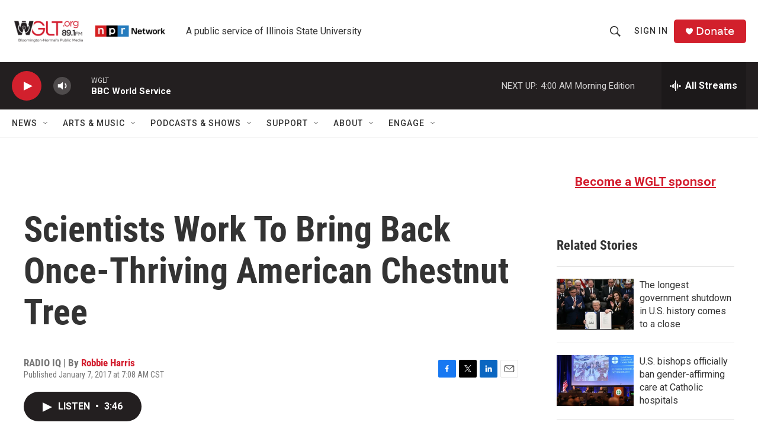

--- FILE ---
content_type: text/html; charset=utf-8
request_url: https://www.google.com/recaptcha/api2/aframe
body_size: 268
content:
<!DOCTYPE HTML><html><head><meta http-equiv="content-type" content="text/html; charset=UTF-8"></head><body><script nonce="fQYH0wWayV8AeTUGxqq4_w">/** Anti-fraud and anti-abuse applications only. See google.com/recaptcha */ try{var clients={'sodar':'https://pagead2.googlesyndication.com/pagead/sodar?'};window.addEventListener("message",function(a){try{if(a.source===window.parent){var b=JSON.parse(a.data);var c=clients[b['id']];if(c){var d=document.createElement('img');d.src=c+b['params']+'&rc='+(localStorage.getItem("rc::a")?sessionStorage.getItem("rc::b"):"");window.document.body.appendChild(d);sessionStorage.setItem("rc::e",parseInt(sessionStorage.getItem("rc::e")||0)+1);localStorage.setItem("rc::h",'1763013753177');}}}catch(b){}});window.parent.postMessage("_grecaptcha_ready", "*");}catch(b){}</script></body></html>